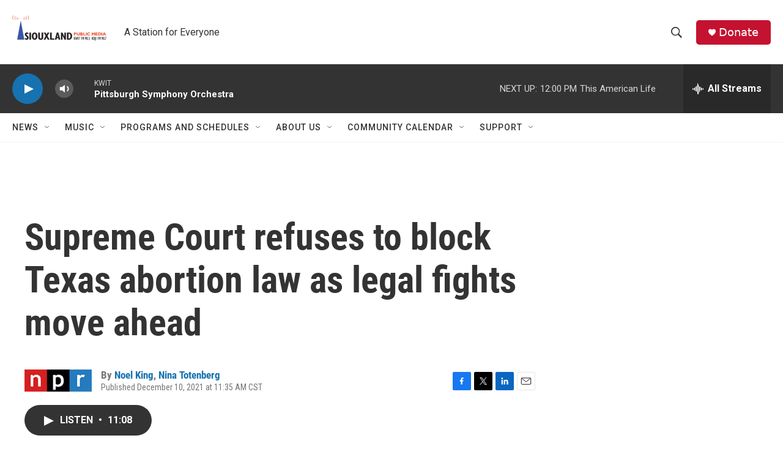

--- FILE ---
content_type: text/html; charset=utf-8
request_url: https://www.google.com/recaptcha/api2/aframe
body_size: 267
content:
<!DOCTYPE HTML><html><head><meta http-equiv="content-type" content="text/html; charset=UTF-8"></head><body><script nonce="gzMpQWwSur8mtRStAqzMJA">/** Anti-fraud and anti-abuse applications only. See google.com/recaptcha */ try{var clients={'sodar':'https://pagead2.googlesyndication.com/pagead/sodar?'};window.addEventListener("message",function(a){try{if(a.source===window.parent){var b=JSON.parse(a.data);var c=clients[b['id']];if(c){var d=document.createElement('img');d.src=c+b['params']+'&rc='+(localStorage.getItem("rc::a")?sessionStorage.getItem("rc::b"):"");window.document.body.appendChild(d);sessionStorage.setItem("rc::e",parseInt(sessionStorage.getItem("rc::e")||0)+1);localStorage.setItem("rc::h",'1769531838155');}}}catch(b){}});window.parent.postMessage("_grecaptcha_ready", "*");}catch(b){}</script></body></html>